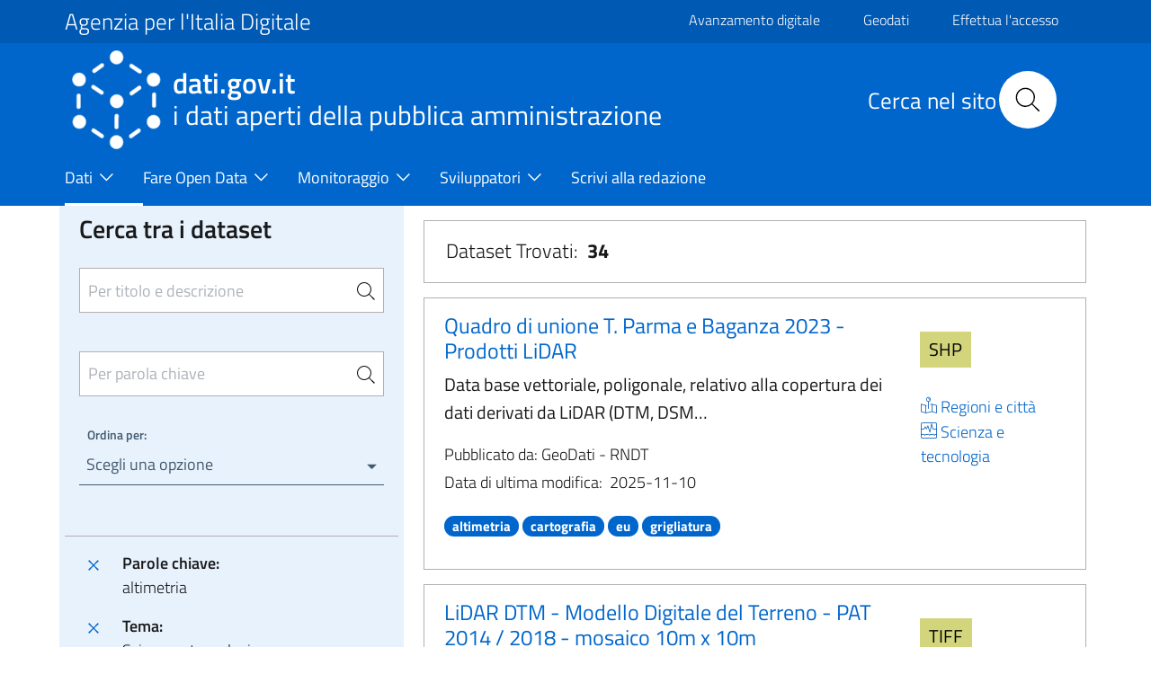

--- FILE ---
content_type: text/html; charset=UTF-8
request_url: https://www.dati.gov.it/view-dataset?tags=altimetria&groups=scienza%7Cambiente%7Ctrasporti%7Cagricoltura
body_size: 13464
content:
<!DOCTYPE html>
<html lang="it" dir="ltr" prefix="content: http://purl.org/rss/1.0/modules/content/  dc: http://purl.org/dc/terms/  foaf: http://xmlns.com/foaf/0.1/  og: http://ogp.me/ns#  rdfs: http://www.w3.org/2000/01/rdf-schema#  schema: http://schema.org/  sioc: http://rdfs.org/sioc/ns#  sioct: http://rdfs.org/sioc/types#  skos: http://www.w3.org/2004/02/skos/core#  xsd: http://www.w3.org/2001/XMLSchema# ">
  <head>
    <meta name="viewport" content="width=device-width, initial-scale=1, shrink-to-fit=no">
    <meta charset="utf-8" />
<meta name="MobileOptimized" content="width" />
<meta name="HandheldFriendly" content="true" />
<meta name="viewport" content="width=device-width, initial-scale=1.0" />
<style>div#sliding-popup, div#sliding-popup .eu-cookie-withdraw-banner, .eu-cookie-withdraw-tab {background: #0779bf} div#sliding-popup.eu-cookie-withdraw-wrapper { background: transparent; } #sliding-popup h1, #sliding-popup h2, #sliding-popup h3, #sliding-popup p, #sliding-popup label, #sliding-popup div, .eu-cookie-compliance-more-button, .eu-cookie-compliance-secondary-button, .eu-cookie-withdraw-tab { color: #ffffff;} .eu-cookie-withdraw-tab { border-color: #ffffff;}</style>
<link rel="icon" href="/themes/icons/favicon.ico" type="image/vnd.microsoft.icon" />
<link rel="canonical" href="https://www.dati.gov.it/view-dataset" />
<link rel="shortlink" href="https://www.dati.gov.it/node/192" />

    <title>Dati | dati.gov.it</title>
    <link rel="stylesheet" media="all" href="/core/assets/vendor/jquery.ui/themes/base/core.css?t94fhx" />
<link rel="stylesheet" media="all" href="/core/assets/vendor/jquery.ui/themes/base/controlgroup.css?t94fhx" />
<link rel="stylesheet" media="all" href="/core/assets/vendor/jquery.ui/themes/base/checkboxradio.css?t94fhx" />
<link rel="stylesheet" media="all" href="/core/assets/vendor/jquery.ui/themes/base/resizable.css?t94fhx" />
<link rel="stylesheet" media="all" href="/core/assets/vendor/jquery.ui/themes/base/button.css?t94fhx" />
<link rel="stylesheet" media="all" href="/core/assets/vendor/jquery.ui/themes/base/dialog.css?t94fhx" />
<link rel="stylesheet" media="all" href="/themes/contrib/stable/css/core/components/progress.module.css?t94fhx" />
<link rel="stylesheet" media="all" href="/themes/contrib/stable/css/core/components/ajax-progress.module.css?t94fhx" />
<link rel="stylesheet" media="all" href="/themes/contrib/stable/css/system/components/align.module.css?t94fhx" />
<link rel="stylesheet" media="all" href="/themes/contrib/stable/css/system/components/fieldgroup.module.css?t94fhx" />
<link rel="stylesheet" media="all" href="/themes/contrib/stable/css/system/components/container-inline.module.css?t94fhx" />
<link rel="stylesheet" media="all" href="/themes/contrib/stable/css/system/components/clearfix.module.css?t94fhx" />
<link rel="stylesheet" media="all" href="/themes/contrib/stable/css/system/components/details.module.css?t94fhx" />
<link rel="stylesheet" media="all" href="/themes/contrib/stable/css/system/components/hidden.module.css?t94fhx" />
<link rel="stylesheet" media="all" href="/themes/contrib/stable/css/system/components/item-list.module.css?t94fhx" />
<link rel="stylesheet" media="all" href="/themes/contrib/stable/css/system/components/js.module.css?t94fhx" />
<link rel="stylesheet" media="all" href="/themes/contrib/stable/css/system/components/nowrap.module.css?t94fhx" />
<link rel="stylesheet" media="all" href="/themes/contrib/stable/css/system/components/position-container.module.css?t94fhx" />
<link rel="stylesheet" media="all" href="/themes/contrib/stable/css/system/components/reset-appearance.module.css?t94fhx" />
<link rel="stylesheet" media="all" href="/themes/contrib/stable/css/system/components/resize.module.css?t94fhx" />
<link rel="stylesheet" media="all" href="/themes/contrib/stable/css/system/components/system-status-counter.css?t94fhx" />
<link rel="stylesheet" media="all" href="/themes/contrib/stable/css/system/components/system-status-report-counters.css?t94fhx" />
<link rel="stylesheet" media="all" href="/themes/contrib/stable/css/system/components/system-status-report-general-info.css?t94fhx" />
<link rel="stylesheet" media="all" href="/themes/contrib/stable/css/system/components/tablesort.module.css?t94fhx" />
<link rel="stylesheet" media="all" href="/core/modules/ckeditor5/css/ckeditor5.dialog.fix.css?t94fhx" />
<link rel="stylesheet" media="all" href="/themes/contrib/stable/css/views/views.module.css?t94fhx" />
<link rel="stylesheet" media="all" href="/modules/contrib/eu_cookie_compliance/css/eu_cookie_compliance.css?t94fhx" />
<link rel="stylesheet" media="all" href="/core/assets/vendor/jquery.ui/themes/base/theme.css?t94fhx" />
<link rel="stylesheet" media="all" href="/modules/contrib/calendar/css/calendar.css?t94fhx" />
<link rel="stylesheet" media="all" href="/modules/contrib/calendar/css/calendar_multiday.css?t94fhx" />
<link rel="stylesheet" media="all" href="/modules/custom/twitter_tweets/css/twitter-feeds.css?t94fhx" />
<link rel="stylesheet" media="all" href="/themes/contrib/bootstrap_italia/assets/css/main.css?t94fhx" />
<link rel="stylesheet" media="all" href="/themes/contrib/bootstrap_italia/assets/agid/css/agid.css?t94fhx" />
<link rel="stylesheet" media="all" href="/themes/contrib/bootstrap_italia/assets/agid/css/icons.css?t94fhx" />
<link rel="stylesheet" media="all" href="/themes/contrib/bootstrap_italia/assets/agid/css/dataset-colors.css?t94fhx" />
<link rel="stylesheet" media="all" href="/themes/contrib/bootstrap_italia/assets/agid/css/injections.css?t94fhx" />
<link rel="stylesheet" media="all" href="/sites/default/files/asset_injector/css/footer_loghi-623964cf7c34453806922243fc4f910b.css?t94fhx" />

    
    <script>window.__PUBLIC_PATH__ = '/themes/contrib/bootstrap_italia/assets/fonts'</script>
  </head>
    <body class="user-anonymous path-node page-node-typepage">
        <a href="#" class="visually-hidden focusable">
      Salta al contenuto principale
    </a>
    
      <div class="dialog-off-canvas-main-canvas" data-off-canvas-main-canvas>
    <div id="page-default">
      
<a href="#" aria-hidden="true" data-attribute="back-to-top" class="back-to-top   ">
  
  

<svg class="icon       icon-light">
  <use xlink:href="/themes/contrib/bootstrap_italia/assets/icons/sprite.svg#it-arrow-up"></use>
</svg>
</a>
      <div class="it-header-wrapper">
      <div class="it-header-slim-wrapper">
    <div class="container">
      <div class="row">
        <div class="col-12">
          <div class="it-header-slim-wrapper-content">
            <a class="d-none d-lg-block navbar-brand font-25 pt-0 pb-0 focus-element" href="https://www.agid.gov.it" target="_blank">Agenzia per l&#039;Italia Digitale</a>
            <div class="nav-mobile">
              <nav>
                <a class="it-opener d-lg-none" data-toggle="collapse" href="https://www.agid.gov.it" role="button" aria-expanded="false" aria-controls="menu4">
                  <span>Agenzia per l&#039;Italia Digitale</span>
                  


<svg class="icon">
  <use xlink:href="/themes/contrib/bootstrap_italia/assets/icons/sprite.svg#it-expand"></use>
</svg>
                </a>
                <div class="link-list-wrapper collapse" id="menu4">
                                        <div id="it-region-header-slim-menu" class="region header_slim_menu">
    <nav role="navigation" aria-labelledby="block-slim-menu" id="block-slim">
            
  <h2 class="visually-hidden" id="block-slim-menu">Slim</h2>
  

        

                    <ul block="slim" class="link-list border-0">
                    <li  >
        <a href="https://avanzamentodigitale.italia.it/it" class="list-item pt-0 pb-0 mt-1 focus-element">Avanzamento digitale</a>
              </li>
                <li  >
        <a href="https://geodati.gov.it/geoportale/" class="list-item pt-0 pb-0 mt-1 focus-element">Geodati</a>
              </li>
                <li  >
        <a href="/user/login?current=/view-dataset/" class="list-item pt-0 pb-0 mt-1 focus-element" data-drupal-link-system-path="user/login">Effettua l&#039;accesso</a>
              </li>
                <li  >
        <a href="/user/logout" class="list-item pt-0 pb-0 mt-1 focus-element" data-drupal-link-system-path="user/logout">Esci</a>
              </li>
        </ul>
  


  </nav>

  </div>

                                  </div>
              </nav>
              <script>
                const linkNode = document.querySelector('.it-header-slim-wrapper .nav-mobile a.it-opener');
                const linkIconNode = document.querySelector('.it-header-slim-wrapper .nav-mobile a.it-opener .icon');
                const menuNode = document.querySelector('.it-header-slim-wrapper .nav-mobile .link-list-wrapper');
                linkNode?.addEventListener('click', (event) => {
                  event.preventDefault();
                  menuNode?.classList.toggle('show');
                  if(linkIconNode && menuNode?.classList.contains('show')) {
                    linkIconNode.style.transform = 'rotate(180deg)';
                  } else {
                    linkIconNode.style.transform = '';
                  }
                });
              </script>
            </div>
            <div class="it-header-slim-right-zone">
                                                                                                      </div>
          </div>
        </div>
      </div>
    </div>
  </div>
    <div class="it-nav-wrapper">
      
<div class="it-header-center-wrapper">
  <div class="container">
    <div class="row">
      <div class="col-12">
        <div class="it-header-center-content-wrapper">
                      <div class="it-brand-wrapper">
                <div id="it-region-brand" class="region brand">
    <div id="it-block-headerlogo-3">
  
    
      
            <div><a href="/" class="focus-element">
<img  class="img-fluid img-logo-header-normal d-inline-block align-top" src="/themes/contrib/bootstrap_italia/logo.png" alt="Logo" /> 
<div class="it-brand-text">
<h2 class="no_toc font-45">dati.gov.it</h2>
<h3 class="no_toc d-none d-md-block" style="font-size: 30px;" >i dati aperti della pubblica amministrazione</h3>
</div>
</a></div>
      
  </div>

  </div>

            </div>
                    <div class="it-right-zone">
      <div class="it-search-wrapper">
        <div id="it-region-header-center-search" class="region header_center_search">
    <div id="it-block-headerricerca-2">
  
    
      
            <div><div class="it-right-zone">
    <h2 id="search_titolo" class="search_titolo search_titolo_normal">Cerca nel sito</h2>
    <form class="search" action="/search/contents" method="get">
        <div class="search__wrapper">
            <input  dir="auto" type="text" name="keys" placeholder="Cerca nel sito" id="search__field" class="search__field search_normal" title="Search">
            <button type="submit" id="search__icon" class="search__icon search_normal">
                <svg id="search_my_icon" class="icon search-icon-mob">
                    <use xlink:href="/themes/contrib/bootstrap_italia/assets/icons/sprite.svg#it-search"></use>
                </svg>
            </button>
        </div>
    </form>
</div></div>
      
  </div>

  </div>

    </div>
  </div>
        </div>
      </div>
    </div>
  </div>
</div>
      <div class="it-header-navbar-wrapper">
  <div class="container">
    <div class="row">
      <div class="col-12">
                    <div id="it-region-header-nav" class="region header_nav">
        <nav
      role="navigation"
      aria-labelledby="main-menu"
      class="navbar navbar-expand-lg has-megamenu"
    >
      <button class="custom-navbar-toggler" type="button" aria-controls="main-menu" aria-expanded="false" aria-label="Toggle navigation" data-target="#main-menu">
        


<svg class="icon">
  <use xlink:href="/themes/contrib/bootstrap_italia/assets/icons/sprite.svg#it-burger"></use>
</svg>
      </button>
      <div class="navbar-collapsable" id="main-menu" style="display: none;">
        <div class="overlay" style="display: none;"></div>
        <div class="close-div sr-only">
          <button class="btn close-menu" type="button"><span class="it-close"></span>Chiudi</button>
        </div>
                <h2 id="main-menu-title" class="visually-hidden">Main Menu</h2>
        <div class="menu-wrapper">
            
  <ul block="headermenu" class="navbar-nav">
    
              
                        <li class="nav-item dropdown active megamenu">
      <a
        class="nav-link dropdown-toggle  active pl-0 focus-element"
        data-toggle="dropdown" aria-expandend="false"
        href=""
              >
        <span>Dati</span>

                          


<svg class="icon">
  <use xlink:href="/themes/contrib/bootstrap_italia/assets/icons/sprite.svg#it-expand"></use>
</svg>
              </a>

                    <div class="dropdown-menu">

                                             <div class="row">
                              <div class="col-xs-12  col-lg  ">                   <div class="link-list-wrapper">
                    <ul class="link-list">
                                            
                                                                    <li>
                          <h3 class="no_toc">
                            <a
                              class="list-item   active large medium pl-0 "
                              
                              href="/view-dataset"
                                                              title="Il catalogo nazionale dei dati aperti"
                                                          >
                              <span>Open Data</span>
                                                              <p class="pt-3">Il catalogo nazionale dei dati aperti</p>
                                                          </a>
                          </h3>
                        </li>
                                             


<div class="link-list-wrapper">
  <ul class="link-list">
      
  
  </ul>
</div>

                    </ul>
                  </div>
                </div>
                              <div class="col-xs-12  col-lg  ">                   <div class="link-list-wrapper">
                    <ul class="link-list">
                                            
                                                                    <li>
                          <h3 class="no_toc">
                            <a
                              class="list-item    large medium pl-0 "
                              
                              href="/elenco-harvest-sources"
                                                              title="Elenco dei cataloghi federati con il portale dati.gov.it"
                                                          >
                              <span>Cataloghi</span>
                                                              <p class="pt-3">Elenco dei cataloghi federati con il portale dati.gov.it</p>
                                                          </a>
                          </h3>
                        </li>
                                             


<div class="link-list-wrapper">
  <ul class="link-list">
      
  
  </ul>
</div>

                    </ul>
                  </div>
                </div>
                              <div class="col-xs-12  col-lg  ">                   <div class="link-list-wrapper">
                    <ul class="link-list">
                                            
                                                                    <li>
                          <h3 class="no_toc">
                            <a
                              class="list-item    large medium pl-0 "
                              
                              href="/amministrazioni"
                                                              title="e altri soggetti che rendono disponibili dati di tipo aperto"
                                                          >
                              <span>Amministrazioni</span>
                                                              <p class="pt-3">e altri soggetti che rendono disponibili dati di tipo aperto</p>
                                                          </a>
                          </h3>
                        </li>
                                             


<div class="link-list-wrapper">
  <ul class="link-list">
      
  
  </ul>
</div>

                    </ul>
                  </div>
                </div>
                              <div class="col-xs-12  col-lg  ">                   <div class="link-list-wrapper">
                    <ul class="link-list">
                                            
                                                                    <li>
                          <h3 class="no_toc">
                            <a
                              class="list-item    large medium pl-0 "
                              
                              href="/view-dataset?access_rights=LIMITATO"
                                                              title="Sportello unico DGA"
                                                          >
                              <span>Dati protetti</span>
                                                              <p class="pt-3">Sportello unico DGA</p>
                                                          </a>
                          </h3>
                        </li>
                                             


<div class="link-list-wrapper">
  <ul class="link-list">
      
  
  </ul>
</div>

                    </ul>
                  </div>
                </div>
                           </div>
                   </div>
           </li>
  
              
                        <li class="nav-item dropdown megamenu">
      <a
        class="nav-link dropdown-toggle   pl-0 focus-element"
        data-toggle="dropdown" aria-expandend="false"
        href=""
              >
        <span>Fare Open Data</span>

                          


<svg class="icon">
  <use xlink:href="/themes/contrib/bootstrap_italia/assets/icons/sprite.svg#it-expand"></use>
</svg>
              </a>

                    <div class="dropdown-menu">

                                             <div class="row">
                              <div class="col-xs-12  ">                   <div class="link-list-wrapper">
                    <ul class="link-list">
                                            
                                                                    <li>
                          <h3 class="no_toc">
                            <a
                              class="list-item    large medium pl-0 "
                              
                              href="/fare-open-data/Strumenti-per-gli-Open-Data"
                                                          >
                              <span>Strumenti per gli Open Data</span>
                                                          </a>
                          </h3>
                        </li>
                                             


<div class="link-list-wrapper">
  <ul class="link-list">
      
  
  </ul>
</div>

                    </ul>
                  </div>
                </div>
                              <div class="col-xs-12  ">                   <div class="link-list-wrapper">
                    <ul class="link-list">
                                            
                                                                    <li>
                          <h3 class="no_toc">
                            <a
                              class="list-item    large medium pl-0 "
                              
                              href="/geodati"
                                                          >
                              <span>Geodati</span>
                                                          </a>
                          </h3>
                        </li>
                                             


<div class="link-list-wrapper">
  <ul class="link-list">
      
  
  </ul>
</div>

                    </ul>
                  </div>
                </div>
                              <div class="col-xs-12  ">                   <div class="link-list-wrapper">
                    <ul class="link-list">
                                            
                                                                    <li>
                          <h3 class="no_toc">
                            <a
                              class="list-item    large medium pl-0 "
                              
                              href="/Come-alimentare-il-Catalogo-nazionale"
                                                          >
                              <span>Come alimentare il Catalogo nazionale</span>
                                                          </a>
                          </h3>
                        </li>
                                             


<div class="link-list-wrapper">
  <ul class="link-list">
      
  
  </ul>
</div>

                    </ul>
                  </div>
                </div>
                              <div class="col-xs-12  ">                   <div class="link-list-wrapper">
                    <ul class="link-list">
                                            
                                                                    <li>
                          <h3 class="no_toc">
                            <a
                              class="list-item    large medium pl-0 "
                              
                              href="/contesto-normativo"
                                                          >
                              <span>Contesto Normativo</span>
                                                          </a>
                          </h3>
                        </li>
                                             


<div class="link-list-wrapper">
  <ul class="link-list">
      
  
  </ul>
</div>

                    </ul>
                  </div>
                </div>
                           </div>
                   </div>
           </li>
  
              
                        <li class="nav-item dropdown megamenu">
      <a
        class="nav-link dropdown-toggle   pl-0 focus-element"
        data-toggle="dropdown" aria-expandend="false"
        href=""
              >
        <span>Monitoraggio</span>

                          


<svg class="icon">
  <use xlink:href="/themes/contrib/bootstrap_italia/assets/icons/sprite.svg#it-expand"></use>
</svg>
              </a>

                    <div class="dropdown-menu">

                                             <div class="row">
                              <div class="col-xs-12  ">                   <div class="link-list-wrapper">
                    <ul class="link-list">
                                            
                                                                    <li>
                          <h3 class="no_toc">
                            <a
                              class="list-item    large medium pl-0 "
                              
                              href="/monitoraggio/paniere-dataset"
                                                          >
                              <span>Paniere Dataset</span>
                                                          </a>
                          </h3>
                        </li>
                                             


<div class="link-list-wrapper">
  <ul class="link-list">
      
  
  </ul>
</div>

                    </ul>
                  </div>
                </div>
                              <div class="col-xs-12  ">                   <div class="link-list-wrapper">
                    <ul class="link-list">
                                            
                                                                    <li>
                          <h3 class="no_toc">
                            <a
                              class="list-item    large medium pl-0 "
                              
                              href="/monitoraggio/grado-maturit%C3%A0-OD"
                                                          >
                              <span>Grado di maturità degli Open Data</span>
                                                          </a>
                          </h3>
                        </li>
                                             


<div class="link-list-wrapper">
  <ul class="link-list">
      
  
  </ul>
</div>

                    </ul>
                  </div>
                </div>
                              <div class="col-xs-12  ">                   <div class="link-list-wrapper">
                    <ul class="link-list">
                                            
                                                                    <li>
                          <h3 class="no_toc">
                            <a
                              class="list-item    large medium pl-0 "
                              
                              href="/Monitoraggio/Statistiche"
                                                          >
                              <span>Statistiche</span>
                                                          </a>
                          </h3>
                        </li>
                                             


<div class="link-list-wrapper">
  <ul class="link-list">
      
  
  </ul>
</div>

                    </ul>
                  </div>
                </div>
                              <div class="col-xs-12  ">                   <div class="link-list-wrapper">
                    <ul class="link-list">
                                            
                                                                    <li>
                          <h3 class="no_toc">
                            <a
                              class="list-item    large medium pl-0 "
                              
                              href="/Monitoraggio/MonitoraggioDinamico"
                                                          >
                              <span>Monitoraggio dinamico</span>
                                                          </a>
                          </h3>
                        </li>
                                             


<div class="link-list-wrapper">
  <ul class="link-list">
      
  
  </ul>
</div>

                    </ul>
                  </div>
                </div>
                           </div>
                   </div>
           </li>
  
              
                        <li class="nav-item dropdown megamenu">
      <a
        class="nav-link dropdown-toggle   pl-0 focus-element"
        data-toggle="dropdown" aria-expandend="false"
        href=""
              >
        <span>Sviluppatori</span>

                          


<svg class="icon">
  <use xlink:href="/themes/contrib/bootstrap_italia/assets/icons/sprite.svg#it-expand"></use>
</svg>
              </a>

                    <div class="dropdown-menu">

                                             <div class="row">
                              <div class="col-xs-12  ">                   <div class="link-list-wrapper">
                    <ul class="link-list">
                                            
                                                                    <li>
                          <h3 class="no_toc">
                            <a
                              class="list-item    large medium pl-0 "
                              
                              href="/api"
                                                          >
                              <span>API</span>
                                                          </a>
                          </h3>
                        </li>
                                             


<div class="link-list-wrapper">
  <ul class="link-list">
      
  
  </ul>
</div>

                    </ul>
                  </div>
                </div>
                              <div class="col-xs-12  ">                   <div class="link-list-wrapper">
                    <ul class="link-list">
                                            
                                                                    <li>
                          <h3 class="no_toc">
                            <a
                              class="list-item    large medium pl-0 "
                              
                              href="/sviluppatori/faq"
                                                          >
                              <span>FAQ</span>
                                                          </a>
                          </h3>
                        </li>
                                             


<div class="link-list-wrapper">
  <ul class="link-list">
      
  
  </ul>
</div>

                    </ul>
                  </div>
                </div>
                              <div class="col-xs-12  ">                   <div class="link-list-wrapper">
                    <ul class="link-list">
                                            
                                                                    <li>
                          <h3 class="no_toc">
                            <a
                              class="list-item    large medium pl-0 "
                              
                              href="/sviluppatori/sparqlclient"
                                                          >
                              <span>SPARQL Client</span>
                                                          </a>
                          </h3>
                        </li>
                                             


<div class="link-list-wrapper">
  <ul class="link-list">
      
  
  </ul>
</div>

                    </ul>
                  </div>
                </div>
                              <div class="col-xs-12  ">                   <div class="link-list-wrapper">
                    <ul class="link-list">
                                            
                                                                    <li>
                          <h3 class="no_toc">
                            <a
                              class="list-item    large medium pl-0 "
                              
                              href="/sviluppatori/validatore"
                                                          >
                              <span>Validatore</span>
                                                          </a>
                          </h3>
                        </li>
                                             


<div class="link-list-wrapper">
  <ul class="link-list">
      
  
  </ul>
</div>

                    </ul>
                  </div>
                </div>
                           </div>
                   </div>
           </li>
  
              
                        <li class="nav-item megamenu">
      <a
        class="nav-link    pl-0 focus-element"
        
        href="/scrivi-redazione"
              >
        <span>Scrivi alla redazione</span>

                            <svg class="icon"></svg>
              </a>

                 </li>
   </ul>


        </div>
      </div>
    </nav>

  </div>

              </div>
    </div>
  </div>
</div>
    </div>
  </div>
  

     <main>
    
    <div role="main" class="container-fluid main-container js-quickedit-main-content">
      
      
      <div class="row">
                
        <div class="col">
          <div class="it-content__wrapper">
              <div id="it-region-content" class="region content">
    <div id="it-block-bootstrap-italia-content">
  
    
      <article data-history-node-id="192" about="/view-dataset" typeof="schema:WebPage">

  
      <span property="schema:name" content="Dati" class="hidden"></span>


  
  <div>
    <div class="container main-container js-quickedit-main-content pl-4 pr-4" >
    <div class="row">
        <div class="col-12 col-lg-4  col-md-4 lightgrey-bg-a1">
            <div id="it-blocco-ricerca-dataset">
  
    
      <head>
              <script src="https://code.jquery.com/jquery-2.1.3.js"></script>
              <script src="https://code.jquery.com/ui/1.11.2/jquery-ui.js"></script>
            </head><form method="get" name="research" action="/view-dataset"><div class="row d-flex justify-content-center pr-3 pl-3 pt-3 pb-3" id="rigaRicercaAvanzata"><div class="col"><div class="form-group"><h4 class="mb-4 d-block" style="margin-top: -10px !important;">Cerca tra i dataset</h4><input type="search" class="autocomplete border pt-4 pb-4 pr-3 sidebar-input-search" placeholder="Per titolo e descrizione" id="Cerca" name="Cerca" value="" title="Per titolo e descrizione"><span class="autocomplete-search-icon pr-0 mr-2" aria-hidden="true"><button class="btn p-0" type="button" id="button-1" onclick="this.form.submit()"><svg class="icon icon-sm"><use xlink:href="/themes/contrib/bootstrap_italia/assets/icons/sprite.svg#it-search"></use></svg></button></span></div><div class="form-group"><input type="search" class="autocomplete border pt-4 pb-4 pr-3 sidebar-input-search" style="margin-top: -35px !important;" placeholder="Per parola chiave" id="tags_set" name="tags_set" title="Per parola chiave"><input type="hidden" id="tags" name="tags" value="altimetria"><span class="autocomplete-search-icon pr-0 mr-2" style="margin-top: -2px !important;" aria-hidden="true"><button class="btn p-0" type="button" id="button-2" onclick="this.form.submit()"><svg class="icon icon-sm"><use xlink:href="/themes/contrib/bootstrap_italia/assets/icons/sprite.svg#it-search"></use></svg></button></span></div><div class="bootstrap-select-wrapper"><label>Ordina per:</label><select title="Scegli una opzione" id="ordinamento" name="ordinamento" onchange="this.form.submit()"><option value="" title="Scegli una opzione" data-content="Annulla ordinamento"><span class="reset-label"></span></option><option value="2" for="ordinamento">Titolo Dataset [A-Z]</option><option value="3" for="ordinamento">Titolo Dataset [Z-A]</option></select></div></div></div><input type="hidden" name="access_rights" value="PUBBLICO" title="access_rights"><input type="hidden" name="groups" value="scienza|ambiente|trasporti|agricoltura" title="groups"><input type="submit" style="visibility: hidden;" name="sort" title="sort"></form><script>
                  $(document).ready(function() {
                    $("#tags_set").change(function() {
                      var value = $("#tags_set").val();
                      $("#tags").val(value);
                    });

                    $("#tags_set").keyup(function() {

                      var domain = window.location.origin;
                      //console.log(domain);

                      if($(this).val().length > 2) {
                        $.ajax({
                          type: "GET",
                          url: domain + "/opendata/api/3/action/tag_autocomplete?query=" + $(this).val(),
                          success: function(data) {
                            $("#tags_set").autocomplete({
                              source: data["result"]
                            })
                          }
                        });
                      }
                    });
                  });
                </script>
  </div>
<div id="it-blocco-ricerca-dataset-filter">
  
    
      <div class="p-3 border-top"><div class="link-list-wrapper"><ul class="link-list mb-0"><li class="leaf d-flex"><a href="/view-dataset?groups=scienza|ambiente|trasporti|agricoltura"  class="list-item p-0 focus-element"><svg class="icon icon-primary align-bottom mt-0"><use xlink:href="/themes/contrib/bootstrap_italia/assets/icons/sprite.svg#it-close"></use></svg></a><div class="d-flex flex-column bd-highlight mb-3">
                    <div class="p-0 bd-highlight"><strong class="pl-3 pr-1">Parole chiave:</strong></div>
                    <div class="p-0 bd-highlight pl-3 pr-1">altimetria</div>
                  </div></li><li class="leaf d-flex"><a href="/view-dataset?tags=altimetria&groups=ambiente|trasporti|agricoltura"  class="list-item p-0 focus-element"><svg class="icon icon-primary align-bottom mt-0"><use xlink:href="/themes/contrib/bootstrap_italia/assets/icons/sprite.svg#it-close"></use></svg></a><div class="d-flex flex-column bd-highlight mb-3">
                    <div class="p-0 bd-highlight"><strong class="pl-3 pr-1">Tema:</strong></div>
                    <div class="p-0 bd-highlight pl-3 pr-1">Scienza e tecnologia</div>
                  </div></li><li class="leaf d-flex"><a href="/view-dataset?tags=altimetria&groups=scienza|trasporti|agricoltura"  class="list-item p-0 focus-element"><svg class="icon icon-primary align-bottom mt-0"><use xlink:href="/themes/contrib/bootstrap_italia/assets/icons/sprite.svg#it-close"></use></svg></a><div class="d-flex flex-column bd-highlight mb-3">
                    <div class="p-0 bd-highlight"><strong class="pl-3 pr-1">Tema:</strong></div>
                    <div class="p-0 bd-highlight pl-3 pr-1">Ambiente</div>
                  </div></li><li class="leaf d-flex"><a href="/view-dataset?tags=altimetria&groups=scienza|ambiente|agricoltura"  class="list-item p-0 focus-element"><svg class="icon icon-primary align-bottom mt-0"><use xlink:href="/themes/contrib/bootstrap_italia/assets/icons/sprite.svg#it-close"></use></svg></a><div class="d-flex flex-column bd-highlight mb-3">
                    <div class="p-0 bd-highlight"><strong class="pl-3 pr-1">Tema:</strong></div>
                    <div class="p-0 bd-highlight pl-3 pr-1">Trasporti</div>
                  </div></li><li class="leaf d-flex"><a href="/view-dataset?tags=altimetria&groups=scienza|ambiente|trasporti"  class="list-item p-0 focus-element"><svg class="icon icon-primary align-bottom mt-0"><use xlink:href="/themes/contrib/bootstrap_italia/assets/icons/sprite.svg#it-close"></use></svg></a><div class="d-flex flex-column bd-highlight mb-3">
                    <div class="p-0 bd-highlight"><strong class="pl-3 pr-1">Tema:</strong></div>
                    <div class="p-0 bd-highlight pl-3 pr-1">Agricoltura, pesca, silvicoltura e prodotti alimentari</div>
                  </div></li></ul></div></div>
  </div>
<div id="it-blocco-ricerca-dataset-themes-catalogs">
  
    
      
      <div class="p-3 border-top">
        <h5 style="color:#5c6f82; font-weight:600;">Sportello unico dati protetti DGA</h5>
        <div class="yes-radio mb-2">
          <a style="display:flex; align-items:center; text-decoration:none" href="/view-dataset?tags=altimetria&groups=scienza%7Cambiente%7Ctrasporti%7Cagricoltura&access_rights=PUBBLICO">
            <input type="radio" checked style="pointer-events:none; width:20px; height:20px;">
            <label class="pl-2 mb-0"><h5 class="mb-0" style="color:#5c6f82">NO</h5></label>
          </a>
        </div>
        <div class="yes-radio">
          <a style="display:flex; align-items:center; text-decoration:none" href="/view-dataset?tags=altimetria&groups=scienza%7Cambiente%7Ctrasporti%7Cagricoltura&access_rights=LIMITATO">
            <input type="radio"  style="pointer-events:none; width:20px; height:20px;">
            <label class="pl-2 mb-0"><h5 class="mb-0" style="color:#5c6f82">SI</h5></label>
          </a>
        </div>
      </div>
    <div class="show-all hvd-radio p-3 border-top"><div class="inputs"><div class="yes-radio"><a style="display:flex; align-items: center; text-decoration: none" href="/view-dataset?access_rights=PUBBLICO&tags=altimetria&groups=scienza|ambiente|trasporti|agricoltura&hvd_category=*"><input style="pointer-events: none; width: 20px; height: 20px;" type="checkbox" name="only-hvd" id="hvd-yes"/><label class="pl-2 mb-0" for="hvd-yes"><h5 class="mb-0" style="color: #5c6f82">Dati Elevato Valore (HVD)</h5></label></a></div></div></div><div id="accordionDiv1" class="collapse-div" role="tablist"><div class="collapse-header" id="headingA3"><button data-toggle="collapse" data-target="#accordion3" aria-expanded="true" aria-controls="accordion3"><h2> Categorie HVD </h2></button></div><div id="accordion3" class="collapse show" role="tabpanel" aria-labelledBy="headingA3" data-parent="#accordionDiv1"><div class="collapse-body"><div class="link-list-wrapper"><ul class="link-list font-menu-ckan">Non ci sono elementi da selezionare.</ul></div></div></div><div class="collapse-header" id="headingA1"><button data-toggle="collapse" data-target="#accordion1" aria-expanded="false" aria-controls="accordion1"><h2> Temi </h2></button></div><div id="accordion1" class="collapse" role="tabpanel" aria-labelledBy="headingA1" data-parent="#accordionDiv1"><div class="collapse-body"><div class="link-list-wrapper"><ul class="link-list font-menu-ckan">Non ci sono elementi da selezionare.</ul></div></div></div> <div class="collapse-header" id="headingA2"><button data-toggle="collapse" data-target="#accordion2" aria-expanded="false" aria-controls="accordion2"><h2> Cataloghi </h2></button></div>
      <div id="accordion2" class="collapse" role="tabpanel" aria-labelledBy="headingA2" data-parent="#accordionDiv1">
      <div class="collapse-body"><div class="link-list-wrapper"> <ul class="link-list font-menu-ckan">Non ci sono elementi da selezionare. <li class="button-load-more"><button class="btn-load-more-filter btn btn-outline"><span class="label-more" id="more-button-dataset">Mostra tutto</span><span class="label-less" style="display:none;" id="less-button-dataset">Mostra meno</span></button></li></ul> </div>
    </div>
    </div>
    </div>
  </div>

        </div>
        <div class="col-12 col-lg-8  col-md-8">
            <div id="it-blocco-ricerca-dataset-counter">
  
    
      <div class="view-dkan-datasets col-xs-12 border dataset-list-ml mb-3 mt-3 p-0">    <div class="form-group mb-3 mt-3 pl-4">        <p class="font-22">Dataset Trovati:&nbsp;&nbsp;<span class="font-weight-bold" id="countDataset">795</span></p>    </div></div>
  </div>
<div class="views-element-container" id="it-">
  
    
      <div><div class="view-dkan-datasets js-view-dom-id-e614238caf62eaf75ecf5fb1a7a8a9f8c4e496072113fad9d13d4515f3e83073">
  
  
  

      <header>
      <input type="hidden" id="totalDataset" name="totalDataser" value="34">
    </header>
  
  
  

      <div class="vista-generale view-dkan-datasets col-xs-12 border dataset-list-ml mb-3 mt-3 p-3 views-row"><div class="views-field views-field-nothing-1"><span class="field-content"><article class="node node-dataset clearfix" id="2b045e22-36aa-49ab-bce9-7a700b56b817">
     <div class="row">
         <div class="col-12 col-lg-9  col-md-9">
             <div class="col-12">
                 <h5><a class="text-decoration-none focus-element" href="view-dataset/dataset?id=2b045e22-36aa-49ab-bce9-7a700b56b817">Quadro di unione T. Parma e Baganza 2023 - Prodotti LiDAR</a></h5>
             </div>
             <div class="col-12">
                 <p class="dataset-text-body">
                 Data base vettoriale, poligonale, relativo alla copertura dei dati derivati da LiDAR (DTM, DSM…
                 </p>
             </div>
             <div class="col-12">
                 <p class="mb-1">
                     Pubblicato da: GeoDati - RNDT​​​​
                 </p>
             </div>
             <div class="col-12 d-flex">
                 <p>
                     Data di ultima modifica:&nbsp;&nbsp;
                 </p>
                 <p class="data-ultima-modifica">2025-11-10</p>
             </div>
            <div class="col-12">
                 <p class="dataset-text">
                     <a class="focus-element" href="?tags=altimetria"><span class="badge badge-pill badge-primary">altimetria</span></a>&nbsp;<a class="focus-element" href="?tags=cartografia"><span class="badge badge-pill badge-primary">cartografia</span></a>&nbsp;<a class="focus-element" href="?tags=eu"><span class="badge badge-pill badge-primary">eu</span></a>&nbsp;<a class="focus-element" href="?tags=grigliatura"><span class="badge badge-pill badge-primary">grigliatura</span></a>&nbsp;<a class="focus-element" href="?tags=metainformazione">
                 </p>
             </div>
         </div>
         <div class="col-12 col-lg-3 col-md-3">
             <div class="row pt-3">
                 <a id="2b045e22-36aa-49ab-bce9-7a700b56b817-13045841-4f41-4406-b4d2-b4d3a7b84d1d" href='https://geoportale.regione.emilia-romagna.it/download/dati-e-prodotti-cartografici-preconfezionati/quadri-di-unione/download-dati-preconfezionati-quadri-di-unione' class="text-truncate dataset-format focus-element" data-format='SHP' title="Scarica SHP" aria-label="Scarica SHP" aria-labelledby="2b045e22-36aa-49ab-bce9-7a700b56b817-13045841-4f41-4406-b4d2-b4d3a7b84d1d 2b045e22-36aa-49ab-bce9-7a700b56b817">SHP</a>
             </div>
             <div class="row pt-4">
                  <a class="text-decoration-none focus-element" href="/view-dataset?groups=regioni"><div class="col"><span class="font-icon-select-1 mr-1 icon-regioni icon-dataset-group"></span>Regioni e città</div></a><a class="text-decoration-none focus-element" href="/view-dataset?groups=scienza"><div class="col"><span class="font-icon-select-1 mr-1 icon-scienza icon-dataset-group"></span>Scienza e tecnologia</div></a>
             </div>                       
         </div>
     </div>
 </article></span></div></div>
    <div class="vista-generale view-dkan-datasets col-xs-12 border dataset-list-ml mb-3 mt-3 p-3 views-row"><div class="views-field views-field-nothing-1"><span class="field-content"><article class="node node-dataset clearfix" id="940cd24d-343e-45f9-b4be-c61c4e86aaee">
     <div class="row">
         <div class="col-12 col-lg-9  col-md-9">
             <div class="col-12">
                 <h5><a class="text-decoration-none focus-element" href="view-dataset/dataset?id=940cd24d-343e-45f9-b4be-c61c4e86aaee">LiDAR DTM - Modello Digitale del Terreno - PAT 2014 / 2018 - mosaico 10m x 10m</a></h5>
             </div>
             <div class="col-12">
                 <p class="dataset-text-body">
                 Modello Digitale del Terreno (10m x 10m) derivato dal rilievo LiDAR (Light Detection And Ranging)…
                 </p>
             </div>
             <div class="col-12">
                 <p class="mb-1">
                     Pubblicato da: GeoDati - RNDT​​​​
                 </p>
             </div>
             <div class="col-12 d-flex">
                 <p>
                     Data di ultima modifica:&nbsp;&nbsp;
                 </p>
                 <p class="data-ultima-modifica">2020-01-01</p>
             </div>
            <div class="col-12">
                 <p class="dataset-text">
                     <a class="focus-element" href="?tags=altimetria"><span class="badge badge-pill badge-primary">altimetria</span></a>&nbsp;<a class="focus-element" href="?tags=copertura-del-suolo"><span class="badge badge-pill badge-primary">copertura-del-suolo</span></a>&nbsp;<a class="focus-element" href="?tags=dtm"><span class="badge badge-pill badge-primary">dtm</span></a>&nbsp;<a class="focus-element" href="?tags=lidar"><span class="badge badge-pill badge-primary">lidar</span></a>&nbsp;<a class="focus-element" href="?tags=modello-digitale-del-terreno">
                 </p>
             </div>
         </div>
         <div class="col-12 col-lg-3 col-md-3">
             <div class="row pt-3">
                 <a id="940cd24d-343e-45f9-b4be-c61c4e86aaee-9861b939-655a-4c5c-8c80-d03a7209baf9" href='https://siatservices.provincia.tn.it/stemdata/2014_lidar_dtm10m_asc' class="text-truncate dataset-format focus-element" data-format='TIFF' title="Scarica TIFF" aria-label="Scarica TIFF" aria-labelledby="940cd24d-343e-45f9-b4be-c61c4e86aaee-9861b939-655a-4c5c-8c80-d03a7209baf9 940cd24d-343e-45f9-b4be-c61c4e86aaee">TIFF</a>
             </div>
             <div class="row pt-4">
                  <a class="text-decoration-none focus-element" href="/view-dataset?groups=ambiente"><div class="col"><span class="font-icon-select-1 mr-1 icon-ambiente icon-dataset-group"></span>Ambiente</div></a><a class="text-decoration-none focus-element" href="/view-dataset?groups=regioni"><div class="col"><span class="font-icon-select-1 mr-1 icon-regioni icon-dataset-group"></span>Regioni e città</div></a><a class="text-decoration-none focus-element" href="/view-dataset?groups=scienza"><div class="col"><span class="font-icon-select-1 mr-1 icon-scienza icon-dataset-group"></span>Scienza e tecnologia</div></a>
             </div>                       
         </div>
     </div>
 </article></span></div></div>
    <div class="vista-generale view-dkan-datasets col-xs-12 border dataset-list-ml mb-3 mt-3 p-3 views-row"><div class="views-field views-field-nothing-1"><span class="field-content"><article class="node node-dataset clearfix" id="661f2c6b-2e22-4492-841b-fde8feffc0b7">
     <div class="row">
         <div class="col-12 col-lg-9  col-md-9">
             <div class="col-12">
                 <h5><a class="text-decoration-none focus-element" href="view-dataset/dataset?id=661f2c6b-2e22-4492-841b-fde8feffc0b7">LiDAR DBM - Modello Digitale dell&#039;Edificato - PAT 2014 / 2018</a></h5>
             </div>
             <div class="col-12">
                 <p class="dataset-text-body">
                 Modello Digitale dell&#039;Edificato (0,5m x 0,5m) derivato dal rilievo LiDAR (Light Detection And…
                 </p>
             </div>
             <div class="col-12">
                 <p class="mb-1">
                     Pubblicato da: GeoDati - RNDT​​​​
                 </p>
             </div>
             <div class="col-12 d-flex">
                 <p>
                     Data di ultima modifica:&nbsp;&nbsp;
                 </p>
                 <p class="data-ultima-modifica">2020-01-01</p>
             </div>
            <div class="col-12">
                 <p class="dataset-text">
                     <a class="focus-element" href="?tags=altimetria"><span class="badge badge-pill badge-primary">altimetria</span></a>&nbsp;<a class="focus-element" href="?tags=copertura-del-suolo"><span class="badge badge-pill badge-primary">copertura-del-suolo</span></a>&nbsp;<a class="focus-element" href="?tags=dbm"><span class="badge badge-pill badge-primary">dbm</span></a>&nbsp;<a class="focus-element" href="?tags=lidar"><span class="badge badge-pill badge-primary">lidar</span></a>&nbsp;<a class="focus-element" href="?tags=modello-digitale-delledificato">
                 </p>
             </div>
         </div>
         <div class="col-12 col-lg-3 col-md-3">
             <div class="row pt-3">
                 <a id="661f2c6b-2e22-4492-841b-fde8feffc0b7-78ad7ca7-035d-4cf9-8aa0-abdbba980427" href='https://siatservices.provincia.tn.it/stemdata/2014_lidar_dbm_asc' class="text-truncate dataset-format focus-element" data-format='TIFF' title="Scarica TIFF" aria-label="Scarica TIFF" aria-labelledby="661f2c6b-2e22-4492-841b-fde8feffc0b7-78ad7ca7-035d-4cf9-8aa0-abdbba980427 661f2c6b-2e22-4492-841b-fde8feffc0b7">TIFF</a>
             </div>
             <div class="row pt-4">
                  <a class="text-decoration-none focus-element" href="/view-dataset?groups=ambiente"><div class="col"><span class="font-icon-select-1 mr-1 icon-ambiente icon-dataset-group"></span>Ambiente</div></a><a class="text-decoration-none focus-element" href="/view-dataset?groups=regioni"><div class="col"><span class="font-icon-select-1 mr-1 icon-regioni icon-dataset-group"></span>Regioni e città</div></a><a class="text-decoration-none focus-element" href="/view-dataset?groups=scienza"><div class="col"><span class="font-icon-select-1 mr-1 icon-scienza icon-dataset-group"></span>Scienza e tecnologia</div></a>
             </div>                       
         </div>
     </div>
 </article></span></div></div>
    <div class="vista-generale view-dkan-datasets col-xs-12 border dataset-list-ml mb-3 mt-3 p-3 views-row"><div class="views-field views-field-nothing-1"><span class="field-content"><article class="node node-dataset clearfix" id="494ef055-da1b-42f9-a971-528fe8181e25">
     <div class="row">
         <div class="col-12 col-lg-9  col-md-9">
             <div class="col-12">
                 <h5><a class="text-decoration-none focus-element" href="view-dataset/dataset?id=494ef055-da1b-42f9-a971-528fe8181e25">LiDAR dato grezzo - Campolongo 2011</a></h5>
             </div>
             <div class="col-12">
                 <p class="dataset-text-body">
                 Nuvola di punti, in quota ortometrica, del rilievo LiDAR eseguito dopo l&#039;evento franoso…
                 </p>
             </div>
             <div class="col-12">
                 <p class="mb-1">
                     Pubblicato da: GeoDati - RNDT​​​​
                 </p>
             </div>
             <div class="col-12 d-flex">
                 <p>
                     Data di ultima modifica:&nbsp;&nbsp;
                 </p>
                 <p class="data-ultima-modifica">2020-10-27</p>
             </div>
            <div class="col-12">
                 <p class="dataset-text">
                     <a class="focus-element" href="?tags=altimetria"><span class="badge badge-pill badge-primary">altimetria</span></a>&nbsp;<a class="focus-element" href="?tags=campolongo"><span class="badge badge-pill badge-primary">campolongo</span></a>&nbsp;<a class="focus-element" href="?tags=copertura-del-suolo"><span class="badge badge-pill badge-primary">copertura-del-suolo</span></a>&nbsp;<a class="focus-element" href="?tags=dtm"><span class="badge badge-pill badge-primary">dtm</span></a>&nbsp;<a class="focus-element" href="?tags=hillshade">
                 </p>
             </div>
         </div>
         <div class="col-12 col-lg-3 col-md-3">
             <div class="row pt-3">
                 <a id="494ef055-da1b-42f9-a971-528fe8181e25-f02a6f58-5575-491a-b105-e3b476f2fba7" href='https://siatservices.provincia.tn.it/stemdata/2011_campolongo' class="text-truncate dataset-format focus-element" data-format='TIFF' title="Scarica TIFF" aria-label="Scarica TIFF" aria-labelledby="494ef055-da1b-42f9-a971-528fe8181e25-f02a6f58-5575-491a-b105-e3b476f2fba7 494ef055-da1b-42f9-a971-528fe8181e25">TIFF</a>
             </div>
             <div class="row pt-4">
                  <a class="text-decoration-none focus-element" href="/view-dataset?groups=ambiente"><div class="col"><span class="font-icon-select-1 mr-1 icon-ambiente icon-dataset-group"></span>Ambiente</div></a><a class="text-decoration-none focus-element" href="/view-dataset?groups=regioni"><div class="col"><span class="font-icon-select-1 mr-1 icon-regioni icon-dataset-group"></span>Regioni e città</div></a><a class="text-decoration-none focus-element" href="/view-dataset?groups=scienza"><div class="col"><span class="font-icon-select-1 mr-1 icon-scienza icon-dataset-group"></span>Scienza e tecnologia</div></a>
             </div>                       
         </div>
     </div>
 </article></span></div></div>
    <div class="vista-generale view-dkan-datasets col-xs-12 border dataset-list-ml mb-3 mt-3 p-3 views-row"><div class="views-field views-field-nothing-1"><span class="field-content"><article class="node node-dataset clearfix" id="482a23ff-41bb-49cb-b640-1430cb58c52f">
     <div class="row">
         <div class="col-12 col-lg-9  col-md-9">
             <div class="col-12">
                 <h5><a class="text-decoration-none focus-element" href="view-dataset/dataset?id=482a23ff-41bb-49cb-b640-1430cb58c52f">LiDAR - Soleggiamenti DSM First - PAT 2014 / 2018</a></h5>
             </div>
             <div class="col-12">
                 <p class="dataset-text-body">
                 Soleggiamento (hillshade) del DSM First (modello digitale della superficie - first pulse - primo…
                 </p>
             </div>
             <div class="col-12">
                 <p class="mb-1">
                     Pubblicato da: GeoDati - RNDT​​​​
                 </p>
             </div>
             <div class="col-12 d-flex">
                 <p>
                     Data di ultima modifica:&nbsp;&nbsp;
                 </p>
                 <p class="data-ultima-modifica">2020-01-01</p>
             </div>
            <div class="col-12">
                 <p class="dataset-text">
                     <a class="focus-element" href="?tags=altimetria"><span class="badge badge-pill badge-primary">altimetria</span></a>&nbsp;<a class="focus-element" href="?tags=copertura-del-suolo"><span class="badge badge-pill badge-primary">copertura-del-suolo</span></a>&nbsp;<a class="focus-element" href="?tags=dsm"><span class="badge badge-pill badge-primary">dsm</span></a>&nbsp;<a class="focus-element" href="?tags=hillshade"><span class="badge badge-pill badge-primary">hillshade</span></a>&nbsp;<a class="focus-element" href="?tags=lidar">
                 </p>
             </div>
         </div>
         <div class="col-12 col-lg-3 col-md-3">
             <div class="row pt-3">
                 <a id="482a23ff-41bb-49cb-b640-1430cb58c52f-65dc8401-5384-4afd-a2f2-d0bcb7b5c821" href='https://siatservices.provincia.tn.it/stemdata/2014_lidar_dsmfirst_hs135_tif' class="text-truncate dataset-format focus-element" data-format='TIFF' title="Scarica TIFF" aria-label="Scarica TIFF" aria-labelledby="482a23ff-41bb-49cb-b640-1430cb58c52f-65dc8401-5384-4afd-a2f2-d0bcb7b5c821 482a23ff-41bb-49cb-b640-1430cb58c52f">TIFF</a>
             </div>
             <div class="row pt-4">
                  <a class="text-decoration-none focus-element" href="/view-dataset?groups=ambiente"><div class="col"><span class="font-icon-select-1 mr-1 icon-ambiente icon-dataset-group"></span>Ambiente</div></a><a class="text-decoration-none focus-element" href="/view-dataset?groups=regioni"><div class="col"><span class="font-icon-select-1 mr-1 icon-regioni icon-dataset-group"></span>Regioni e città</div></a><a class="text-decoration-none focus-element" href="/view-dataset?groups=scienza"><div class="col"><span class="font-icon-select-1 mr-1 icon-scienza icon-dataset-group"></span>Scienza e tecnologia</div></a>
             </div>                       
         </div>
     </div>
 </article></span></div></div>
    <div class="vista-generale view-dkan-datasets col-xs-12 border dataset-list-ml mb-3 mt-3 p-3 views-row"><div class="views-field views-field-nothing-1"><span class="field-content"><article class="node node-dataset clearfix" id="b66a8229-08e2-4e1f-8265-85178862c161">
     <div class="row">
         <div class="col-12 col-lg-9  col-md-9">
             <div class="col-12">
                 <h5><a class="text-decoration-none focus-element" href="view-dataset/dataset?id=b66a8229-08e2-4e1f-8265-85178862c161">LiDAR - Soleggiamenti DTM - PAT 2014 / 2018</a></h5>
             </div>
             <div class="col-12">
                 <p class="dataset-text-body">
                 Soleggiamento (hillshade) del DTM (modello digitale del terreno) elaborato sui dati del rilievo…
                 </p>
             </div>
             <div class="col-12">
                 <p class="mb-1">
                     Pubblicato da: GeoDati - RNDT​​​​
                 </p>
             </div>
             <div class="col-12 d-flex">
                 <p>
                     Data di ultima modifica:&nbsp;&nbsp;
                 </p>
                 <p class="data-ultima-modifica">2020-01-01</p>
             </div>
            <div class="col-12">
                 <p class="dataset-text">
                     <a class="focus-element" href="?tags=altimetria"><span class="badge badge-pill badge-primary">altimetria</span></a>&nbsp;<a class="focus-element" href="?tags=copertura-del-suolo"><span class="badge badge-pill badge-primary">copertura-del-suolo</span></a>&nbsp;<a class="focus-element" href="?tags=dtm"><span class="badge badge-pill badge-primary">dtm</span></a>&nbsp;<a class="focus-element" href="?tags=hillshade"><span class="badge badge-pill badge-primary">hillshade</span></a>&nbsp;<a class="focus-element" href="?tags=lidar">
                 </p>
             </div>
         </div>
         <div class="col-12 col-lg-3 col-md-3">
             <div class="row pt-3">
                 <a id="b66a8229-08e2-4e1f-8265-85178862c161-871afe07-25dd-4656-a3d6-7aacb9048d63" href='https://siatservices.provincia.tn.it/stemdata/2014_lidar_hs135_tif' class="text-truncate dataset-format focus-element" data-format='TIFF' title="Scarica TIFF" aria-label="Scarica TIFF" aria-labelledby="b66a8229-08e2-4e1f-8265-85178862c161-871afe07-25dd-4656-a3d6-7aacb9048d63 b66a8229-08e2-4e1f-8265-85178862c161">TIFF</a>
             </div>
             <div class="row pt-4">
                  <a class="text-decoration-none focus-element" href="/view-dataset?groups=ambiente"><div class="col"><span class="font-icon-select-1 mr-1 icon-ambiente icon-dataset-group"></span>Ambiente</div></a><a class="text-decoration-none focus-element" href="/view-dataset?groups=regioni"><div class="col"><span class="font-icon-select-1 mr-1 icon-regioni icon-dataset-group"></span>Regioni e città</div></a><a class="text-decoration-none focus-element" href="/view-dataset?groups=scienza"><div class="col"><span class="font-icon-select-1 mr-1 icon-scienza icon-dataset-group"></span>Scienza e tecnologia</div></a>
             </div>                       
         </div>
     </div>
 </article></span></div></div>
    <div class="vista-generale view-dkan-datasets col-xs-12 border dataset-list-ml mb-3 mt-3 p-3 views-row"><div class="views-field views-field-nothing-1"><span class="field-content"><article class="node node-dataset clearfix" id="74d051cb-4850-45ab-bdfd-f234de82149a">
     <div class="row">
         <div class="col-12 col-lg-9  col-md-9">
             <div class="col-12">
                 <h5><a class="text-decoration-none focus-element" href="view-dataset/dataset?id=74d051cb-4850-45ab-bdfd-f234de82149a">Carta Topografica Generale - CTP 1998 singole sezioni - livello altimetria</a></h5>
             </div>
             <div class="col-12">
                 <p class="dataset-text-body">
                 Orografia della Carta topografica alla scala 1: 10 000 della Provincia Autonoma di Trento edita…
                 </p>
             </div>
             <div class="col-12">
                 <p class="mb-1">
                     Pubblicato da: GeoDati - RNDT​​​​
                 </p>
             </div>
             <div class="col-12 d-flex">
                 <p>
                     Data di ultima modifica:&nbsp;&nbsp;
                 </p>
                 <p class="data-ultima-modifica">1998-01-01</p>
             </div>
            <div class="col-12">
                 <p class="dataset-text">
                     <a class="focus-element" href="?tags=altimetria"><span class="badge badge-pill badge-primary">altimetria</span></a>&nbsp;<a class="focus-element" href="?tags=carta-tecnica-provinciale"><span class="badge badge-pill badge-primary">carta-tecnica-provinciale</span></a>&nbsp;<a class="focus-element" href="?tags=cartografia-di-base"><span class="badge badge-pill badge-primary">cartografia-di-base</span></a>&nbsp;<a class="focus-element" href="?tags=corografia"><span class="badge badge-pill badge-primary">corografia</span></a>&nbsp;
                 </p>
             </div>
         </div>
         <div class="col-12 col-lg-3 col-md-3">
             <div class="row pt-3">
                 <a id="74d051cb-4850-45ab-bdfd-f234de82149a-e5b5b606-c85a-4517-b2c1-7b131aed6419" href='https://siatservices.provincia.tn.it/idt/raster/ctp_1998_altimetria/' class="text-truncate dataset-format focus-element" data-format='TIFF' title="Scarica TIFF" aria-label="Scarica TIFF" aria-labelledby="74d051cb-4850-45ab-bdfd-f234de82149a-e5b5b606-c85a-4517-b2c1-7b131aed6419 74d051cb-4850-45ab-bdfd-f234de82149a">TIFF</a>
             </div>
             <div class="row pt-4">
                  <a class="text-decoration-none focus-element" href="/view-dataset?groups=regioni"><div class="col"><span class="font-icon-select-1 mr-1 icon-regioni icon-dataset-group"></span>Regioni e città</div></a><a class="text-decoration-none focus-element" href="/view-dataset?groups=scienza"><div class="col"><span class="font-icon-select-1 mr-1 icon-scienza icon-dataset-group"></span>Scienza e tecnologia</div></a>
             </div>                       
         </div>
     </div>
 </article></span></div></div>
    <div class="vista-generale view-dkan-datasets col-xs-12 border dataset-list-ml mb-3 mt-3 p-3 views-row"><div class="views-field views-field-nothing-1"><span class="field-content"><article class="node node-dataset clearfix" id="4a30db9b-f47b-4fa4-853f-a97a136ba7e0">
     <div class="row">
         <div class="col-12 col-lg-9  col-md-9">
             <div class="col-12">
                 <h5><a class="text-decoration-none focus-element" href="view-dataset/dataset?id=4a30db9b-f47b-4fa4-853f-a97a136ba7e0">Quadro d&#039;unione LIDAR Campolongo 2011</a></h5>
             </div>
             <div class="col-12">
                 <p class="dataset-text-body">
                 Quadro d&#039;unione delle tavole del rilievo LiDAR della zona di Campolongo realizzato nel 2011
                 </p>
             </div>
             <div class="col-12">
                 <p class="mb-1">
                     Pubblicato da: GeoDati - RNDT​​​​
                 </p>
             </div>
             <div class="col-12 d-flex">
                 <p>
                     Data di ultima modifica:&nbsp;&nbsp;
                 </p>
                 <p class="data-ultima-modifica">2020-10-27</p>
             </div>
            <div class="col-12">
                 <p class="dataset-text">
                     <a class="focus-element" href="?tags=altimetria"><span class="badge badge-pill badge-primary">altimetria</span></a>&nbsp;<a class="focus-element" href="?tags=campolongo"><span class="badge badge-pill badge-primary">campolongo</span></a>&nbsp;<a class="focus-element" href="?tags=eu"><span class="badge badge-pill badge-primary">eu</span></a>&nbsp;<a class="focus-element" href="?tags=geologia"><span class="badge badge-pill badge-primary">geologia</span></a>&nbsp;<a class="focus-element" href="?tags=inquadramenti">
                 </p>
             </div>
         </div>
         <div class="col-12 col-lg-3 col-md-3">
             <div class="row pt-3">
                 <a id="4a30db9b-f47b-4fa4-853f-a97a136ba7e0-b4fbd563-3024-4d57-a606-4d36cb5b6199" href='https://siatservices.provincia.tn.it/idt/vector/p_TN_bb58959b-aeb8-4eda-a039-59c73f8833f4_.zip' class="text-truncate dataset-format focus-element" data-format='SHP' title="Scarica SHP" aria-label="Scarica SHP" aria-labelledby="4a30db9b-f47b-4fa4-853f-a97a136ba7e0-b4fbd563-3024-4d57-a606-4d36cb5b6199 4a30db9b-f47b-4fa4-853f-a97a136ba7e0">SHP</a>
             </div>
             <div class="row pt-4">
                  <a class="text-decoration-none focus-element" href="/view-dataset?groups=regioni"><div class="col"><span class="font-icon-select-1 mr-1 icon-regioni icon-dataset-group"></span>Regioni e città</div></a><a class="text-decoration-none focus-element" href="/view-dataset?groups=scienza"><div class="col"><span class="font-icon-select-1 mr-1 icon-scienza icon-dataset-group"></span>Scienza e tecnologia</div></a>
             </div>                       
         </div>
     </div>
 </article></span></div></div>
    <div class="vista-generale view-dkan-datasets col-xs-12 border dataset-list-ml mb-3 mt-3 p-3 views-row"><div class="views-field views-field-nothing-1"><span class="field-content"><article class="node node-dataset clearfix" id="5aeff9a5-5e8e-4709-a492-24f515e02494">
     <div class="row">
         <div class="col-12 col-lg-9  col-md-9">
             <div class="col-12">
                 <h5><a class="text-decoration-none focus-element" href="view-dataset/dataset?id=5aeff9a5-5e8e-4709-a492-24f515e02494">LiDAR Soleggiamenti DTM - Campolongo 2011 - mosaico 10m x 10m</a></h5>
             </div>
             <div class="col-12">
                 <p class="dataset-text-body">
                 Soleggiamento (hillshade) del DTM (modello digitale del terreno) elaborato sui dati acquisiti col…
                 </p>
             </div>
             <div class="col-12">
                 <p class="mb-1">
                     Pubblicato da: GeoDati - RNDT​​​​
                 </p>
             </div>
             <div class="col-12 d-flex">
                 <p>
                     Data di ultima modifica:&nbsp;&nbsp;
                 </p>
                 <p class="data-ultima-modifica">2020-10-27</p>
             </div>
            <div class="col-12">
                 <p class="dataset-text">
                     <a class="focus-element" href="?tags=altimetria"><span class="badge badge-pill badge-primary">altimetria</span></a>&nbsp;<a class="focus-element" href="?tags=campolongo"><span class="badge badge-pill badge-primary">campolongo</span></a>&nbsp;<a class="focus-element" href="?tags=copertura-del-suolo"><span class="badge badge-pill badge-primary">copertura-del-suolo</span></a>&nbsp;<a class="focus-element" href="?tags=dtm"><span class="badge badge-pill badge-primary">dtm</span></a>&nbsp;<a class="focus-element" href="?tags=hillshade">
                 </p>
             </div>
         </div>
         <div class="col-12 col-lg-3 col-md-3">
             <div class="row pt-3">
                 <a id="5aeff9a5-5e8e-4709-a492-24f515e02494-cf6ac2ac-458b-494a-9567-4bf83b14f07c" href='https://siatservices.provincia.tn.it/stemdata/2011_campolongo_10x10hs135_ecw' class="text-truncate dataset-format focus-element" data-format='TIFF' title="Scarica TIFF" aria-label="Scarica TIFF" aria-labelledby="5aeff9a5-5e8e-4709-a492-24f515e02494-cf6ac2ac-458b-494a-9567-4bf83b14f07c 5aeff9a5-5e8e-4709-a492-24f515e02494">TIFF</a>
             </div>
             <div class="row pt-4">
                  <a class="text-decoration-none focus-element" href="/view-dataset?groups=ambiente"><div class="col"><span class="font-icon-select-1 mr-1 icon-ambiente icon-dataset-group"></span>Ambiente</div></a><a class="text-decoration-none focus-element" href="/view-dataset?groups=regioni"><div class="col"><span class="font-icon-select-1 mr-1 icon-regioni icon-dataset-group"></span>Regioni e città</div></a><a class="text-decoration-none focus-element" href="/view-dataset?groups=scienza"><div class="col"><span class="font-icon-select-1 mr-1 icon-scienza icon-dataset-group"></span>Scienza e tecnologia</div></a>
             </div>                       
         </div>
     </div>
 </article></span></div></div>
    <div class="vista-generale view-dkan-datasets col-xs-12 border dataset-list-ml mb-3 mt-3 p-3 views-row"><div class="views-field views-field-nothing-1"><span class="field-content"><article class="node node-dataset clearfix" id="ded3927b-8abf-41b0-bb51-b2e6924b05c1">
     <div class="row">
         <div class="col-12 col-lg-9  col-md-9">
             <div class="col-12">
                 <h5><a class="text-decoration-none focus-element" href="view-dataset/dataset?id=ded3927b-8abf-41b0-bb51-b2e6924b05c1">Quadro d&#039;unione LIDAR PAT 2014 / 2018</a></h5>
             </div>
             <div class="col-12">
                 <p class="dataset-text-body">
                 Quadro d&#039;unione delle tavole del rilievo LiDAR della Provincia autonoma di Trento realizzato tra il…
                 </p>
             </div>
             <div class="col-12">
                 <p class="mb-1">
                     Pubblicato da: GeoDati - RNDT​​​​
                 </p>
             </div>
             <div class="col-12 d-flex">
                 <p>
                     Data di ultima modifica:&nbsp;&nbsp;
                 </p>
                 <p class="data-ultima-modifica">2020-10-27</p>
             </div>
            <div class="col-12">
                 <p class="dataset-text">
                     <a class="focus-element" href="?tags=altimetria"><span class="badge badge-pill badge-primary">altimetria</span></a>&nbsp;<a class="focus-element" href="?tags=eu"><span class="badge badge-pill badge-primary">eu</span></a>&nbsp;<a class="focus-element" href="?tags=geologia"><span class="badge badge-pill badge-primary">geologia</span></a>&nbsp;<a class="focus-element" href="?tags=inquadramenti"><span class="badge badge-pill badge-primary">inquadramenti</span></a>&nbsp;<a class="focus-element" href="?tags=lidar">
                 </p>
             </div>
         </div>
         <div class="col-12 col-lg-3 col-md-3">
             <div class="row pt-3">
                 <a id="ded3927b-8abf-41b0-bb51-b2e6924b05c1-d41cacfd-eb32-4fc6-a958-6e66bfc9e9fc" href='https://siatservices.provincia.tn.it/idt/vector/p_TN_9f2cc32d-1030-430d-be85-7f95c9cc24ea.zip' class="text-truncate dataset-format focus-element" data-format='SHP' title="Scarica SHP" aria-label="Scarica SHP" aria-labelledby="ded3927b-8abf-41b0-bb51-b2e6924b05c1-d41cacfd-eb32-4fc6-a958-6e66bfc9e9fc ded3927b-8abf-41b0-bb51-b2e6924b05c1">SHP</a>
             </div>
             <div class="row pt-4">
                  <a class="text-decoration-none focus-element" href="/view-dataset?groups=regioni"><div class="col"><span class="font-icon-select-1 mr-1 icon-regioni icon-dataset-group"></span>Regioni e città</div></a><a class="text-decoration-none focus-element" href="/view-dataset?groups=scienza"><div class="col"><span class="font-icon-select-1 mr-1 icon-scienza icon-dataset-group"></span>Scienza e tecnologia</div></a>
             </div>                       
         </div>
     </div>
 </article></span></div></div>

    <nav class="pagination-wrapper justify-content-center" aria-label="Paginazione risultati">
  <ul class="pagination justify-content-center js-pager__items">
        <li class="page-item disabled">
      <a class="page-link text" href="" tabindex="-1"
        aria-hidden="true" >
                
  

<svg class="icon       icon-primary">
  <use xlink:href="/themes/contrib/bootstrap_italia/assets/icons/sprite.svg#it-chevron-left"></use>
</svg>
                      </a>
    </li>
                    <li class="page-item active">
                        <a class="page-link"  aria-current="page" href="?tags=altimetria&amp;groups=scienza%7Cambiente%7Ctrasporti%7Cagricoltura&amp;page=0" title="Pagina attuale"
         aria-current="page">
        <span class="visually-hidden">
          Pagina attuale
        </span>
        <span class="d-inline-block d-sm-none">Pagina </span>1
      </a>
    </li>
        <li class="page-item d-none d-sm-flex">
                        <a class="page-link"  href="?tags=altimetria&amp;groups=scienza%7Cambiente%7Ctrasporti%7Cagricoltura&amp;page=1" title="Go to page 2"
        >
        <span class="visually-hidden">
          Pagina
        </span>
        2
      </a>
    </li>
        <li class="page-item d-none d-sm-flex">
                        <a class="page-link"  href="?tags=altimetria&amp;groups=scienza%7Cambiente%7Ctrasporti%7Cagricoltura&amp;page=2" title="Go to page 3"
        >
        <span class="visually-hidden">
          Pagina
        </span>
        3
      </a>
    </li>
        <li class="page-item d-none d-sm-flex">
                        <a class="page-link"  href="?tags=altimetria&amp;groups=scienza%7Cambiente%7Ctrasporti%7Cagricoltura&amp;page=3" title="Go to page 4"
        >
        <span class="visually-hidden">
          Pagina
        </span>
        4
      </a>
    </li>
                    <li class="page-item">
      <a class="page-link text" href="?tags=altimetria&amp;groups=scienza%7Cambiente%7Ctrasporti%7Cagricoltura&amp;page=1">
                        
  

<svg class="icon       icon-primary">
  <use xlink:href="/themes/contrib/bootstrap_italia/assets/icons/sprite.svg#it-chevron-right"></use>
</svg>
              </a>
    </li>
      </ul>
</nav>


  
  

  
  
</div>
</div>

  </div>

        </div>
    </div>
</div>
  </div>

</article>

  </div>

  </div>

          </div>
        </div> 
                
      </div>     </div>   </main>
   

    <footer class="it-footer">
    <div class="it-footer-main">
      <div class="container">
        <div class="row pt-5 pb-3">
            <div class="col-lg-4 col-md-4 col-sm-4" >
                <section>
    <div class="row clearfix">
      <div class="col-sm-12">
        <div class="it-brand-wrapper  pt-0">
            <div id="it-region-footer-brand" class="region footer_brand">
    <div id="it-block-logoagidfooter">
  
    
      
            <div><p><img alt="Logo Agid" data-entity-type="file" data-entity-uuid="baa105c7-9f89-42fa-9781-39429c455966" src="/sites/default/files/agid-logo.png" width="267" height="57" loading="lazy"></p>

<p><span style="text-decoration: underline"><a href="https://www.google.it/maps/place/Via+Liszt,+21,+00144+Roma+RM/@41.8336525,12.4653778,17z/data=!3m1!4b1!4m5!3m4!1s0x13258ae3d27bf449:0x5aa2ce4a30bafdda!8m2!3d41.8336485!4d12.4675665" target="new">Via Liszt 21 - 00144 Roma</a></span></p>

<p><strong>Telefono:</strong> +39 06852641<br>
<strong>Codice fiscale:</strong> 97735020584<br>
<strong>PEC: </strong><a href="mailto:protocollo@pec.agid.gov.it" style="text-decoration: underline; display: contents !important;">protocollo@pec.agid.gov.it</a></p>
</div>
      
  </div>

  </div>

        </div>
      </div>
    </div>
  </section>
            </div>
            <div class="col-lg-8 col-md-8 col-sm-8" >
              
    <div class="row" id="footer-menu-links">
      <div class="col-lg-6 col-md-6 col-sm-6" >
        <div class="row">
            <div class="col-lg-12 col-md-12 col-sm-12"><br><br></div>
            <div class="col-lg-12 col-md-12 col-sm-12">
                  <div id="it-region-footer-first" class="region footer_first">
    <nav role="navigation" aria-labelledby="block-footermenu1-menu" id="block-footermenu1">
            
  <h2 class="visually-hidden" id="block-footermenu1-menu">footer-menu-1 </h2>
  

        <div class="link-list-wrapper">
    <ul block="footermenu1" class="footer-list link-list clearfix ml-3 mr-3">
                    <li class="footer-menu">
                <a href="https://www.agid.gov.it/it/dati/basi-dati-interesse-nazionale" class="footer-menu focus-element">Basi Dati di Interesse Nazionale</a>
            </li>
                    <li class="footer-menu">
                <a href="https://geodati.gov.it/geoportale/" class="footer-menu focus-element">GeoDati</a>
            </li>
                    <li class="footer-menu">
                <a href="https://registry.geodati.gov.it/registry" class="footer-menu focus-element">Sistema di Registri INSPIRE</a>
            </li>
                    <li class="footer-menu">
                <a href="https://inspire-geoportal.ec.europa.eu/" class="footer-menu focus-element">INSPIRE Geoportal</a>
            </li>
                    <li class="footer-menu">
                <a href="https://inspire-regadmin.jrc.ec.europa.eu/ror" class="footer-menu focus-element">INSPIRE Register Federation</a>
            </li>
                    <li class="footer-menu">
                <a href="https://data.europa.eu/" class="footer-menu focus-element">data.europa.eu</a>
            </li>
                    <li class="footer-menu">
                <a href="https://webanalytics.italia.it/" class="footer-menu focus-element">Web Analytics Italia</a>
            </li>
                    <li class="footer-menu">
                <a href="https://indicepa.gov.it/documentale/index.php" class="footer-menu focus-element">Indice delle PA</a>
            </li>
            </ul>
</div>

  </nav>

  </div>

            </div>
        </div>
      </div>
      <div class="col-lg-6 col-md-6 col-sm-6" >
          <div class="row">
              <div class="col-lg-12 col-md-12 col-sm-12">
                                            <ul class="list-inline text-left social ml-3 mr-3">
                        <li class="list-inline-item">
            <a aria-label="Facebook" href="https://www.facebook.com/AgIDGovIT/" target="_blank" class="text-white">
              


<svg class="icon  icon-white">
  <use xlink:href="/themes/contrib/bootstrap_italia/assets/icons/sprite.svg#it-facebook"></use>
</svg>
            </a>
          </li>
                                <li class="list-inline-item">
            <a aria-label="Medium" href="https://medium.com/@AgidGov" target="_blank" class="text-white">
              


<svg class="icon  icon-white">
  <use xlink:href="/themes/contrib/bootstrap_italia/assets/icons/sprite.svg#it-medium"></use>
</svg>
            </a>
          </li>
                                <li class="list-inline-item">
            <a aria-label="Twitter" href="https://twitter.com/DatiGovIT" target="_blank" class="text-white">
              


<svg class="icon  icon-white">
  <use xlink:href="/themes/contrib/bootstrap_italia/assets/icons/sprite.svg#it-twitter"></use>
</svg>
            </a>
          </li>
                                <li class="list-inline-item">
            <a aria-label="YouTube" href="https://www.youtube.com/channel/UCxJmOWf__YcLgB19gy5dGQQ" target="_blank" class="text-white">
              


<svg class="icon  icon-white">
  <use xlink:href="/themes/contrib/bootstrap_italia/assets/icons/sprite.svg#it-youtube"></use>
</svg>
            </a>
          </li>
                  </ul>
                                </div>
                                <div class="col-lg-12 col-md-12 col-sm-12">
                        <div id="it-region-footer-second" class="region footer_second">
    <nav role="navigation" aria-labelledby="block-footermenu2-menu" id="block-footermenu2">
            
  <h2 class="visually-hidden" id="block-footermenu2-menu">footer-menu-2</h2>
  

        <div class="link-list-wrapper">
    <ul block="footermenu2" class="footer-list link-list clearfix ml-3 mr-3">
                    <li class="footer-menu">
                <a href="/index.php/chi-siamo" class="footer-menu focus-element" data-drupal-link-system-path="node/23">Chi siamo</a>
            </li>
                    <li class="footer-menu">
                <a href="/index.php/scrivi-redazione" class="footer-menu focus-element" data-drupal-link-system-path="node/193">Scrivi alla redazione</a>
            </li>
                    <li class="footer-menu">
                <a href="/index.php/notizie.xml" class="footer-menu focus-element" data-drupal-link-system-path="notizie.xml">Feed RSS</a>
            </li>
            </ul>
</div>

  </nav>

  </div>

                  </div>
                        </div>
      </div>
    </div>
            <div class="row">
                                  <div class="col-lg-6 col-md-6 col-sm-6">
                  
              </div>
                  </div>
    
            </div>
        </div>
      </div>
    </div>
    <div class="it-footer-small-prints  clearfix" style="background: #003366">

          <section class="py-0 border-white border-top">
        <div class="container">
            <div class="row">
                <div class="col-12 pb-2">
                      <div id="it-region-footer-small-prints" class="region footer_small_prints">
    <div id="it-block-footerloghi">
  
    
      
            <div><div class="row mt-2">
<div class="col-lg-2 mr-auto" style="padding-top: 40px;"><a href="https://ec.europa.eu/italy/home_it"><img alt="Unione Europea" class="img-fluid d-inline-block mobile-loghi" src="/sites/default/files/2021-03/unione%20europea%20logo.png"></a></div>

<div class="col-lg-2 mr-auto pt-4"><a href="https://www.agenziacoesione.gov.it/"><img alt="Agenzia per la coesione territoriale" class="img-fluid d-inline-block mobile-loghi" src="/sites/default/files/2021-03/agenzia%20per%20la%20coesione%20territoriale%20logo.png"></a></div>

<div class="col-lg-2 mr-auto pt-4"><a href="http://www.funzionepubblica.gov.it/"><img alt="Dipartimento della funzione pubblica" class="img-fluid d-inline-block mobile-loghi mobile-loghi-pubblica" src="/sites/default/files/2021-03/dipartimento%20della%20funzione%20pubblica%20logo.png"></a></div>

<div class="col-lg-2 mr-auto pt-1"><a href="http://www.pongovernance1420.gov.it"><img alt="Pon" class="img-fluid d-inline-block mobile-loghi mobile-loghi-pon" src="/sites/default/files/2021-03/pon%20logo.png"></a></div>

<div class="col-lg-2 mr-auto pt-5"><a href="www.agid.gov.it"><img alt="Agid" class="img-fluid d-inline-block mobile-loghi mobile-loghi-agid" src="/sites/default/files/2021-03/agid%20logo.png" style="margin-top:-5px;"></a></div>
</div>
</div>
      
  </div>
<nav role="navigation" aria-labelledby="block-footersmallmenu-menu" id="block-footersmallmenu">
            
  <h2 class="visually-hidden" id="block-footersmallmenu-menu">footer-small-menu </h2>
  

        <h3 class="sr-only">Useful links section</h3>
<ul block="footersmallmenu" class="it-footer-small-prints-list list-inline mb-0 d-flex justify-content-between flex-column flex-md-row">
      <li class="list-inline-item">
      <a href="https://form.agid.gov.it/view/09bbf2b0-9885-11f0-b64b-5934cbfdb51c" class="list-inline-item footer-small-menu-link focus-element">Dichiarazione di accessibilità</a>
    </li>
      <li class="list-inline-item">
      <a href="/index.php/mappa-del-sito" class="list-inline-item footer-small-menu-link focus-element" data-drupal-link-system-path="node/245">Mappa del sito</a>
    </li>
      <li class="list-inline-item">
      <a href="/index.php/social" class="list-inline-item footer-small-menu-link focus-element" data-drupal-link-system-path="node/26">Media policy</a>
    </li>
      <li class="list-inline-item">
      <a href="/index.php/note-legali" class="list-inline-item footer-small-menu-link focus-element" data-drupal-link-system-path="node/24">Note legali</a>
    </li>
      <li class="list-inline-item">
      <a href="/index.php/policy" class="list-inline-item footer-small-menu-link focus-element" data-drupal-link-system-path="node/25">Privacy policy</a>
    </li>
  </ul>

  </nav>

  </div>

                </div>
            </div>
        </div>
    </section>
          </div>
  </footer>
</div>

  </div>

    
    <script type="application/json" data-drupal-selector="drupal-settings-json">{"path":{"baseUrl":"\/","pathPrefix":"","currentPath":"node\/192","currentPathIsAdmin":false,"isFront":false,"currentLanguage":"it","currentQuery":{"groups":"scienza|ambiente|trasporti|agricoltura","tags":"altimetria"}},"pluralDelimiter":"\u0003","suppressDeprecationErrors":true,"ajaxPageState":{"libraries":"[base64]","theme":"bootstrap_italia","theme_token":null},"ajaxTrustedUrl":[],"eu_cookie_compliance":{"cookie_policy_version":"1.0.0","popup_enabled":false,"popup_agreed_enabled":true,"popup_hide_agreed":false,"popup_clicking_confirmation":false,"popup_scrolling_confirmation":false,"popup_html_info":false,"use_mobile_message":false,"mobile_popup_html_info":false,"mobile_breakpoint":768,"popup_html_agreed":"\u003Cdiv aria-labelledby=\u0022popup-text\u0022 class=\u0022eu-cookie-compliance-banner eu-cookie-compliance-banner-thank-you\u0022\u003E\n  \u003Cdiv class=\u0022popup-content agreed eu-cookie-compliance-content\u0022\u003E\n    \u003Cdiv id=\u0022popup-text\u0022 class=\u0022eu-cookie-compliance-message\u0022 role=\u0022document\u0022\u003E\n      \u003Ch2\u003EGrazie per aver accettato i cookie.\u003C\/h2\u003E\n\u003Cp\u003ESe vuoi puoi chiudere questo messaggio oppure puoi approfondire l\u0027argomento sulla nostra informativa.\u003C\/p\u003E\n\n    \u003C\/div\u003E\n    \u003Cdiv id=\u0022popup-buttons\u0022 class=\u0022eu-cookie-compliance-buttons\u0022\u003E\n      \u003Cbutton type=\u0022button\u0022 class=\u0022hide-popup-button eu-cookie-compliance-hide-button \u0022\u003EGrazie\u003C\/button\u003E\n              \u003Cbutton type=\u0022button\u0022 class=\u0022find-more-button eu-cookie-compliance-more-button-thank-you \u0022 \u003EMaggiori informazioni\u003C\/button\u003E\n          \u003C\/div\u003E\n  \u003C\/div\u003E\n\u003C\/div\u003E","popup_use_bare_css":false,"popup_height":"auto","popup_width":"100%","popup_delay":1000,"popup_link":"\/index.php\/policy","popup_link_new_window":false,"popup_position":false,"fixed_top_position":true,"popup_language":"it","store_consent":false,"better_support_for_screen_readers":false,"cookie_name":"","reload_page":false,"domain":"","domain_all_sites":false,"popup_eu_only":false,"popup_eu_only_js":false,"cookie_lifetime":100,"cookie_session":0,"set_cookie_session_zero_on_disagree":0,"disagree_do_not_show_popup":false,"method":"opt_out","automatic_cookies_removal":true,"allowed_cookies":"","withdraw_markup":"\u003Cbutton type=\u0022button\u0022 class=\u0022eu-cookie-withdraw-tab\u0022\u003EPrivacy settings\u003C\/button\u003E\n\u003Cdiv aria-labelledby=\u0022popup-text\u0022 class=\u0022eu-cookie-withdraw-banner\u0022\u003E\n  \u003Cdiv class=\u0022popup-content info eu-cookie-compliance-content\u0022\u003E\n    \u003Cdiv id=\u0022popup-text\u0022 class=\u0022eu-cookie-compliance-message\u0022 role=\u0022document\u0022\u003E\n      \u003Ch2\u003EWe use cookies on this site to enhance your user experience\u003C\/h2\u003E\n\u003Cp\u003EYou have given your consent for us to set cookies.\u003C\/p\u003E\n\n    \u003C\/div\u003E\n    \u003Cdiv id=\u0022popup-buttons\u0022 class=\u0022eu-cookie-compliance-buttons\u0022\u003E\n      \u003Cbutton type=\u0022button\u0022 class=\u0022eu-cookie-withdraw-button \u0022\u003EWithdraw consent\u003C\/button\u003E\n    \u003C\/div\u003E\n  \u003C\/div\u003E\n\u003C\/div\u003E","withdraw_enabled":false,"reload_options":0,"reload_routes_list":"","withdraw_button_on_info_popup":false,"cookie_categories":[],"cookie_categories_details":[],"enable_save_preferences_button":true,"cookie_value_disagreed":"0","cookie_value_agreed_show_thank_you":"1","cookie_value_agreed":"2","containing_element":"body","settings_tab_enabled":false,"olivero_primary_button_classes":"","olivero_secondary_button_classes":"","close_button_action":"close_banner","open_by_default":false,"modules_allow_popup":true,"hide_the_banner":false,"geoip_match":true},"user":{"uid":0,"permissionsHash":"a996f0514bd6210ea2f814ae151161cc5619444794afda787e42d80cdae39daa"}}</script>
<script src="/core/assets/vendor/jquery/jquery.min.js?v=3.7.1"></script>
<script src="/core/assets/vendor/once/once.min.js?v=1.0.1"></script>
<script src="/sites/default/files/languages/it_Gr-l3EwhDHNFMlZ86zn0Jd5nvhbZyG6JrX6I3jiSwGg.js?t94fhx"></script>
<script src="/core/misc/drupalSettingsLoader.js?v=10.3.5"></script>
<script src="/core/misc/drupal.js?v=10.3.5"></script>
<script src="/core/misc/drupal.init.js?v=10.3.5"></script>
<script src="/core/assets/vendor/jquery.ui/ui/version-min.js?v=10.3.5"></script>
<script src="/core/assets/vendor/jquery.ui/ui/data-min.js?v=10.3.5"></script>
<script src="/core/assets/vendor/jquery.ui/ui/disable-selection-min.js?v=10.3.5"></script>
<script src="/core/assets/vendor/jquery.ui/ui/form-min.js?v=10.3.5"></script>
<script src="/core/assets/vendor/jquery.ui/ui/jquery-patch-min.js?v=10.3.5"></script>
<script src="/core/assets/vendor/jquery.ui/ui/scroll-parent-min.js?v=10.3.5"></script>
<script src="/core/assets/vendor/jquery.ui/ui/unique-id-min.js?v=10.3.5"></script>
<script src="/core/assets/vendor/jquery.ui/ui/focusable-min.js?v=10.3.5"></script>
<script src="/core/assets/vendor/jquery.ui/ui/ie-min.js?v=10.3.5"></script>
<script src="/core/assets/vendor/jquery.ui/ui/keycode-min.js?v=10.3.5"></script>
<script src="/core/assets/vendor/jquery.ui/ui/plugin-min.js?v=10.3.5"></script>
<script src="/core/assets/vendor/jquery.ui/ui/safe-active-element-min.js?v=10.3.5"></script>
<script src="/core/assets/vendor/jquery.ui/ui/safe-blur-min.js?v=10.3.5"></script>
<script src="/core/assets/vendor/jquery.ui/ui/widget-min.js?v=10.3.5"></script>
<script src="/core/assets/vendor/jquery.ui/ui/labels-min.js?v=10.3.5"></script>
<script src="/core/assets/vendor/jquery.ui/ui/widgets/controlgroup-min.js?v=10.3.5"></script>
<script src="/core/assets/vendor/jquery.ui/ui/form-reset-mixin-min.js?v=10.3.5"></script>
<script src="/core/assets/vendor/jquery.ui/ui/widgets/mouse-min.js?v=10.3.5"></script>
<script src="/core/assets/vendor/jquery.ui/ui/widgets/checkboxradio-min.js?v=10.3.5"></script>
<script src="/core/assets/vendor/jquery.ui/ui/widgets/draggable-min.js?v=10.3.5"></script>
<script src="/core/assets/vendor/jquery.ui/ui/widgets/resizable-min.js?v=10.3.5"></script>
<script src="/core/assets/vendor/jquery.ui/ui/widgets/button-min.js?v=10.3.5"></script>
<script src="/core/assets/vendor/jquery.ui/ui/widgets/dialog-min.js?v=10.3.5"></script>
<script src="/core/assets/vendor/tabbable/index.umd.min.js?v=6.2.0"></script>
<script src="/core/assets/vendor/tua-body-scroll-lock/tua-bsl.umd.min.js?v=10.3.5"></script>
<script src="/sites/default/files/asset_injector/js/script_js-2b5b7d00f21ba006fb91cfd0a5a4d7f7.js?t94fhx"></script>
<script src="/sites/default/files/asset_injector/js/title_fixer_for_images-f724158e51033e5368171072f88c880f.js?t94fhx"></script>
<script src="/core/misc/progress.js?v=10.3.5"></script>
<script src="/core/assets/vendor/loadjs/loadjs.min.js?v=4.3.0"></script>
<script src="/core/misc/debounce.js?v=10.3.5"></script>
<script src="/core/misc/announce.js?v=10.3.5"></script>
<script src="/core/misc/message.js?v=10.3.5"></script>
<script src="/core/misc/ajax.js?v=10.3.5"></script>
<script src="/themes/contrib/stable/js/ajax.js?v=10.3.5"></script>
<script src="/core/misc/displace.js?v=10.3.5"></script>
<script src="/core/misc/jquery.tabbable.shim.js?v=10.3.5"></script>
<script src="/core/misc/position.js?v=10.3.5"></script>
<script src="/core/misc/dialog/dialog-deprecation.js?v=10.3.5"></script>
<script src="/core/misc/dialog/dialog.js?v=10.3.5"></script>
<script src="/core/misc/dialog/dialog.position.js?v=10.3.5"></script>
<script src="/core/misc/dialog/dialog.jquery-ui.js?v=10.3.5"></script>
<script src="/core/modules/ckeditor5/js/ckeditor5.dialog.fix.js?v=10.3.5"></script>
<script src="/core/misc/dialog/dialog.ajax.js?v=10.3.5"></script>
<script src="/modules/custom/gestioneutenti/js/advanced_search.js?t94fhx"></script>
<script src="/themes/contrib/bootstrap_italia/assets/js/bundle.js?t94fhx"></script>
<script src="/themes/contrib/bootstrap_italia/assets/js/bootstrap-select.min.js?t94fhx"></script>
<script src="/core/assets/vendor/js-cookie/js.cookie.min.js?v=3.0.5"></script>
<script src="/modules/contrib/eu_cookie_compliance/js/eu_cookie_compliance.min.js?v=10.3.5" defer></script>

  </body>
</html>
